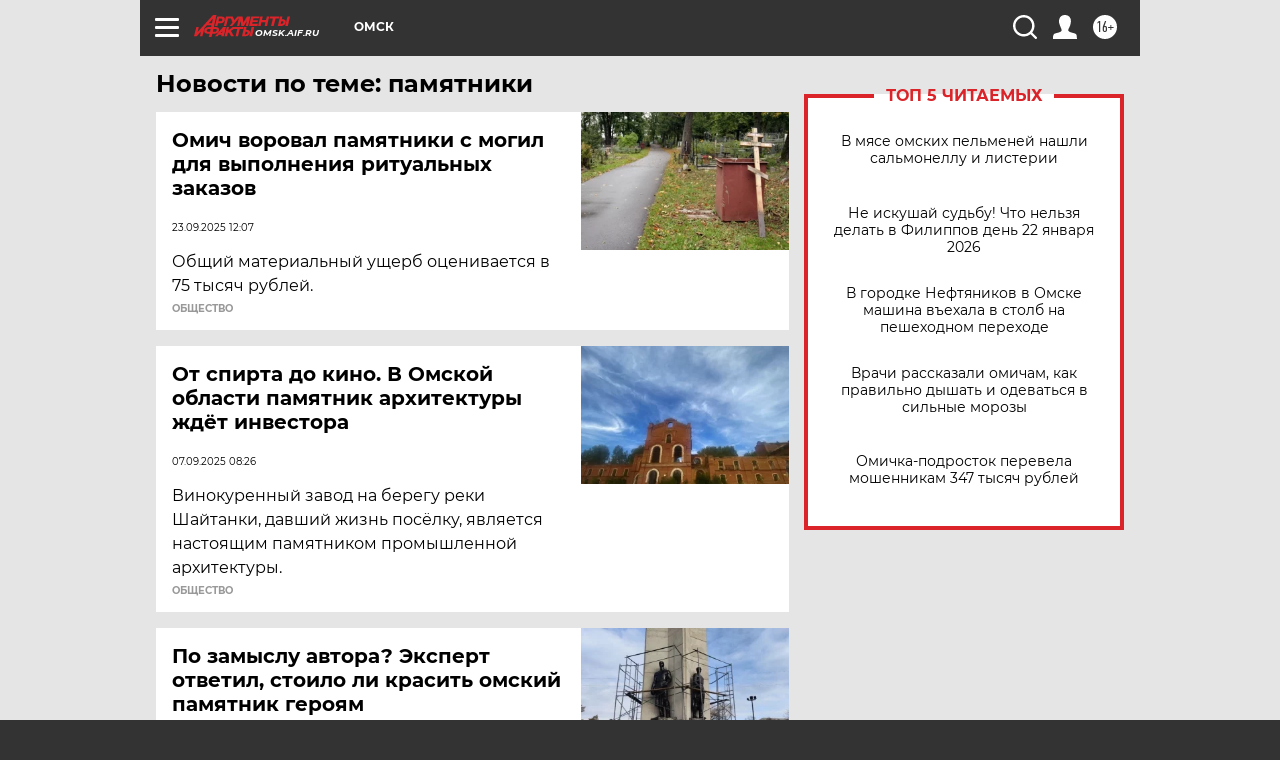

--- FILE ---
content_type: text/html
request_url: https://tns-counter.ru/nc01a**R%3Eundefined*aif_ru/ru/UTF-8/tmsec=aif_ru/592293899***
body_size: -72
content:
3EA5711D69727785X1769109381:3EA5711D69727785X1769109381